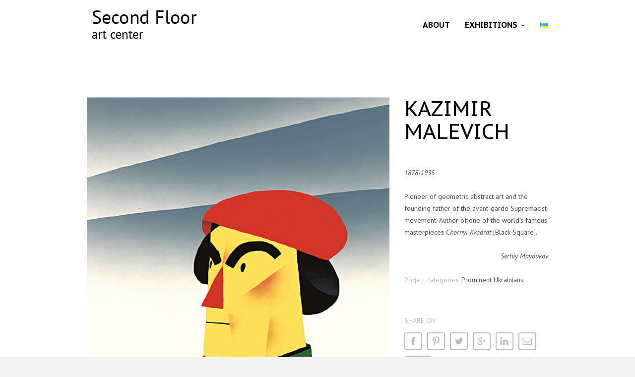

--- FILE ---
content_type: text/html; charset=UTF-8
request_url: https://secondfloor.gallery/en/works/kazemir-malevich/
body_size: 9256
content:
<!doctype html>
<html lang="en-US" xmlns:og="http://ogp.me/ns#" xmlns:fb="http://ogp.me/ns/fb#" class="responsive_768 responsive_480">
	<head>
		<meta name="viewport" content="width=device-width, initial-scale=1" />
<!-- v: 1.0 -->
<link rel="profile" href="http://gmpg.org/xfn/11" />
<meta charset="UTF-8">		<style type="text/css" id="thb-customizer-imports">@import url(https://fonts.googleapis.com/css?family=Source+Sans+Pro:regular);   @import url(https://fonts.googleapis.com/css?family=PT+Sans+Caption:regular,700); @import url(https://fonts.googleapis.com/css?family=PT+Sans:regular,italic,700,700italic);             </style><title>Kazimir Malevich &#8211; Second Floor Art Center</title>
<link rel='dns-prefetch' href='//ajax.googleapis.com' />
<link rel='dns-prefetch' href='//www.googletagmanager.com' />
<link rel='dns-prefetch' href='//fonts.googleapis.com' />
<link rel='dns-prefetch' href='//s.w.org' />
<link rel="alternate" type="application/rss+xml" title="Second Floor Art Center &raquo; Feed" href="https://secondfloor.gallery/en/feed/" />
<link rel="alternate" type="application/rss+xml" title="Second Floor Art Center &raquo; Comments Feed" href="https://secondfloor.gallery/en/comments/feed/" />
<link rel="alternate" type="application/rss+xml" title="Second Floor Art Center &raquo; Kazimir Malevich Comments Feed" href="https://secondfloor.gallery/en/works/kazemir-malevich/feed/" />
		<script type="text/javascript">
			window._wpemojiSettings = {"baseUrl":"https:\/\/s.w.org\/images\/core\/emoji\/12.0.0-1\/72x72\/","ext":".png","svgUrl":"https:\/\/s.w.org\/images\/core\/emoji\/12.0.0-1\/svg\/","svgExt":".svg","source":{"concatemoji":"https:\/\/secondfloor.gallery\/wp-includes\/js\/wp-emoji-release.min.js?ver=df599f4b96d96a9569351c5ea00f8a9a"}};
			!function(e,a,t){var n,r,o,i=a.createElement("canvas"),p=i.getContext&&i.getContext("2d");function s(e,t){var a=String.fromCharCode;p.clearRect(0,0,i.width,i.height),p.fillText(a.apply(this,e),0,0);e=i.toDataURL();return p.clearRect(0,0,i.width,i.height),p.fillText(a.apply(this,t),0,0),e===i.toDataURL()}function c(e){var t=a.createElement("script");t.src=e,t.defer=t.type="text/javascript",a.getElementsByTagName("head")[0].appendChild(t)}for(o=Array("flag","emoji"),t.supports={everything:!0,everythingExceptFlag:!0},r=0;r<o.length;r++)t.supports[o[r]]=function(e){if(!p||!p.fillText)return!1;switch(p.textBaseline="top",p.font="600 32px Arial",e){case"flag":return s([55356,56826,55356,56819],[55356,56826,8203,55356,56819])?!1:!s([55356,57332,56128,56423,56128,56418,56128,56421,56128,56430,56128,56423,56128,56447],[55356,57332,8203,56128,56423,8203,56128,56418,8203,56128,56421,8203,56128,56430,8203,56128,56423,8203,56128,56447]);case"emoji":return!s([55357,56424,55356,57342,8205,55358,56605,8205,55357,56424,55356,57340],[55357,56424,55356,57342,8203,55358,56605,8203,55357,56424,55356,57340])}return!1}(o[r]),t.supports.everything=t.supports.everything&&t.supports[o[r]],"flag"!==o[r]&&(t.supports.everythingExceptFlag=t.supports.everythingExceptFlag&&t.supports[o[r]]);t.supports.everythingExceptFlag=t.supports.everythingExceptFlag&&!t.supports.flag,t.DOMReady=!1,t.readyCallback=function(){t.DOMReady=!0},t.supports.everything||(n=function(){t.readyCallback()},a.addEventListener?(a.addEventListener("DOMContentLoaded",n,!1),e.addEventListener("load",n,!1)):(e.attachEvent("onload",n),a.attachEvent("onreadystatechange",function(){"complete"===a.readyState&&t.readyCallback()})),(n=t.source||{}).concatemoji?c(n.concatemoji):n.wpemoji&&n.twemoji&&(c(n.twemoji),c(n.wpemoji)))}(window,document,window._wpemojiSettings);
		</script>
		<style type="text/css">
img.wp-smiley,
img.emoji {
	display: inline !important;
	border: none !important;
	box-shadow: none !important;
	height: 1em !important;
	width: 1em !important;
	margin: 0 .07em !important;
	vertical-align: -0.1em !important;
	background: none !important;
	padding: 0 !important;
}
</style>
	<link rel='stylesheet' id='layerslider-css'  href='https://secondfloor.gallery/wp-content/plugins/LayerSlider/static/layerslider/css/layerslider.css?ver=6.5.1' type='text/css' media='all' />
<link rel='stylesheet' id='ls-google-fonts-css'  href='https://fonts.googleapis.com/css?family=Lato:100,300,regular,700,900%7COpen+Sans:300%7CIndie+Flower:regular%7COswald:300,regular,700%7CCuprum:regular&#038;subset=latin%2Clatin-ext' type='text/css' media='all' />
<link rel='stylesheet' id='thb_theme_fonts-css'  href='https://secondfloor.gallery/wp-content/themes/one/css/theme-fonts.css?ver=df599f4b96d96a9569351c5ea00f8a9a' type='text/css' media='all' />
<link rel='stylesheet' id='thb_layout-css'  href='https://secondfloor.gallery/wp-content/themes/one/css/layout.css?ver=df599f4b96d96a9569351c5ea00f8a9a' type='text/css' media='all' />
<link rel='stylesheet' id='magnificpopup-css'  href='https://secondfloor.gallery/wp-content/themes/one/config/modules/backpack/lightbox/magnificpopup/css/magnificpopup.css?ver=df599f4b96d96a9569351c5ea00f8a9a' type='text/css' media='all' />
<link rel='stylesheet' id='thb_style_3-css'  href='https://secondfloor.gallery/wp-content/themes/one-child/style.css?ver=df599f4b96d96a9569351c5ea00f8a9a' type='text/css' media='all' />
<link rel='stylesheet' id='thb-fontello-css'  href='https://secondfloor.gallery/wp-content/themes/one/framework/assets/shared/fontello/css/fontello.css?ver=df599f4b96d96a9569351c5ea00f8a9a' type='text/css' media='all' />
<link rel='stylesheet' id='wp-block-library-css'  href='https://secondfloor.gallery/wp-includes/css/dist/block-library/style.min.css?ver=df599f4b96d96a9569351c5ea00f8a9a' type='text/css' media='all' />
<link rel='stylesheet' id='contact-form-7-css'  href='https://secondfloor.gallery/wp-content/plugins/contact-form-7/includes/css/styles.css?ver=5.1.4' type='text/css' media='all' />
<link rel='stylesheet' id='tp_twitter_plugin_css-css'  href='https://secondfloor.gallery/wp-content/plugins/recent-tweets-widget/tp_twitter_plugin.css?ver=1.0' type='text/css' media='screen' />
<script type='text/javascript' src='//ajax.googleapis.com/ajax/libs/jquery/1.8.3/jquery.min.js?ver=1.8.3'></script>
<script type='text/javascript' src='https://secondfloor.gallery/wp-includes/js/swfobject.js?ver=2.2-20120417'></script>

<!-- Google Analytics snippet added by Site Kit -->
<script type='text/javascript' src='https://www.googletagmanager.com/gtag/js?id=UA-69144719-1' async></script>
<script type='text/javascript'>
window.dataLayer = window.dataLayer || [];function gtag(){dataLayer.push(arguments);}
gtag('set', 'linker', {"domains":["secondfloor.gallery"]} );
gtag("js", new Date());
gtag("set", "developer_id.dZTNiMT", true);
gtag("config", "UA-69144719-1", {"anonymize_ip":true});
gtag("config", "G-QS57EC0LW2");
</script>

<!-- End Google Analytics snippet added by Site Kit -->
<meta name="generator" content="Powered by LayerSlider 6.5.1 - Multi-Purpose, Responsive, Parallax, Mobile-Friendly Slider Plugin for WordPress." />
<!-- LayerSlider updates and docs at: https://layerslider.kreaturamedia.com -->
<link rel='https://api.w.org/' href='https://secondfloor.gallery/wp-json/' />
<link rel="EditURI" type="application/rsd+xml" title="RSD" href="https://secondfloor.gallery/xmlrpc.php?rsd" />
<link rel="wlwmanifest" type="application/wlwmanifest+xml" href="https://secondfloor.gallery/wp-includes/wlwmanifest.xml" /> 
<link rel='prev' title='Bohdan Khanenko / Varvara Khanenko' href='https://secondfloor.gallery/en/works/bohdan-khanenko-varvara-khanenko/' />
<link rel='next' title='Kateryna Bilokur' href='https://secondfloor.gallery/en/works/kateryna-bilokur-2/' />

<link rel="canonical" href="https://secondfloor.gallery/en/works/kazemir-malevich/" />
<link rel='shortlink' href='https://secondfloor.gallery/?p=552' />
<link rel="alternate" type="application/json+oembed" href="https://secondfloor.gallery/wp-json/oembed/1.0/embed?url=https%3A%2F%2Fsecondfloor.gallery%2Fen%2Fworks%2Fkazemir-malevich%2F" />
<link rel="alternate" type="text/xml+oembed" href="https://secondfloor.gallery/wp-json/oembed/1.0/embed?url=https%3A%2F%2Fsecondfloor.gallery%2Fen%2Fworks%2Fkazemir-malevich%2F&#038;format=xml" />
<meta name="generator" content="Site Kit by Google 1.95.0" /><link rel="alternate" href="https://secondfloor.gallery/en/works/kazemir-malevich/" hreflang="en" />
<link rel="alternate" href="https://secondfloor.gallery/works/kazymyr-malevych/" hreflang="uk" />
<link rel="Shortcut Icon" href="/wp-content/uploads/fav.png" type="image/x-icon" />
		<style type="text/css">.recentcomments a{display:inline !important;padding:0 !important;margin:0 !important;}</style>
			
<!--[if lt IE 9]>
	<script src="//html5shim.googlecode.com/svn/trunk/html5.js"></script>
<![endif]--><style type="text/css" id="thb-customizer">.thb-slide-caption .thb-caption-inner-wrapper .thb-caption-texts-wrapper > div.thb-heading p, .hentry.masonry .item-header h1, .item.list.classic .item-header h1, .thb-related h3, .work-inner-wrapper .work-data h3, .work-data .work-title, .page-template-template-archives-php .thb-archives-container h3, #reply-title, #comments-title, .comment .comment_rightcol .comment_head .user, .widget .widgettitle, .thb-section-column-block-thb_text_box .thb-section-block-header .thb-section-block-title, .thb-section-column-block-thb_image .thb-section-block-header .thb-section-block-title, .thb-section-column-block-thb_video .thb-section-block-header .thb-section-block-title, .thb-section-column-block-thb_blog .thb-section-block-header .thb-section-block-title, .thb-section-column-block-thb_list .thb-section-block-header .thb-section-block-title, .thb-section-column-block-thb_portfolio .thb-section-block-header .thb-section-block-title, .thb-section-column-block-thb_progress_bar .thb-section-block-header .thb-section-block-title, .thb-section-column-block-thb_photogallery .thb-section-block-header .thb-section-block-title, .thb-section-column-block-thb_page .thb-section-block-header .thb-section-block-title, .thb-section-column-block-thb_progress_bar.progress-style-b .thb-meter, .thb-section-column-block-thb_progress_bar.progress-style-a .thb-meter-bar-label, .thb-section-column-block-thb_accordion .thb-toggle-trigger, .thb-section-column-block-thb_tabs .thb-tabs-nav li a, .main-navigation, .secondary-navigation, #slide-menu-container ul, .thb-text h1, .thb-text h2, .thb-text h3, .thb-text h4, .thb-text h5, .thb-text h6, .comment_body h1, .comment_body h2, .comment_body h3, .comment_body h4, .comment_body h5, .comment_body h6, #page-header .page-title, .thb-portfolio-filter, .comment .comment_rightcol .comment_head .comment-reply-link, .thb-section-column-block-thb_pricingtable .thb-pricingtable-featured, .thb-section-column-block-thb_pricingtable .thb-pricingtable-price { font-family: "PT Sans Caption"; } #slide-menu-container ul li ul li a, .thb-slide-caption .thb-caption-inner-wrapper .thb-caption-texts-wrapper > div.thb-caption, .thb-text blockquote, .comment_body blockquote, #page-header .page-subtitle, .hentry.masonry .loop-post-meta, .item.list.classic .item-header .loop-post-meta, .thb-related li .item-title p, .format-quote.hentry.masonry .item-header h1, .format-quote.item.list.classic .item-header h1, .work-inner-wrapper .work-data .work-categories, .work-data .work-subtitle, #respond .comment-notes, #respond .logged-in-as, .comment .comment_rightcol .comment_head .date, .thb-section-column-block-thb_text_box .thb-section-block-header p, .thb-section-column-block-thb_pricingtable .thb-pricingtable-description { font-family: "PT Sans"; } body, .thb-text blockquote cite, .comment_body blockquote cite, form input, form button, form textarea { font-family: "PT Sans"; } .header-layout-a #main-nav ul > li.action.blue > a:hover, .thb-section-column-block-thb_text_box .thb-section-block-call-to .action-primary:hover, .header-layout-a #main-nav ul ul li a:hover, #slide-menu-container ul li a:hover, .thb-navigation.numeric li .current, #page-links span, a:hover, .thb-text blockquote:after, .comment_body blockquote:after, .hentry.masonry .loop-post-meta a:hover, .item.list.classic .item-header .loop-post-meta a:hover, .thb-related li .item-title p a:hover, .meta.details a:hover, .thb-portfolio-grid-b .work-inner-wrapper .thb-like:hover, .thb-portfolio-filter .filterlist li.active, #respond .comment-notes a:hover, #respond .logged-in-as a:hover, .icon-style-a.thb-section-column-block-thb_text_box .thb-section-block-icon, .icon-style-b.thb-section-column-block-thb_text_box .thb-section-block-icon, .icon-style-e.thb-section-column-block-thb_text_box .thb-section-block-icon, .thb-section-column-block-thb_accordion .thb-toggle-trigger:hover, .thb-section-column-block-thb_accordion .thb-toggle-trigger:hover:before, .thb-tab-horizontal.thb-section-column-block-thb_tabs .thb-tabs-nav li.open a, .thb-tab-vertical.thb-section-column-block-thb_tabs .thb-tabs-nav li.open a, .thb-tab-vertical.thb-section-column-block-thb_tabs .thb-tabs-nav li.open a:after, .thb-tab-vertical.thb-section-column-block-thb_tabs .thb-tabs-nav li.open a:hover:after, .thb-section-column-block-thb_divider .thb-go-top:hover, .thb-skin-light .hentry.masonry .item-header h1 a:hover, .hentry.masonry .item-header .thb-skin-light h1 a:hover, .thb-skin-light .item.list.classic .item-header h1 a:hover, .item.list.classic .item-header .thb-skin-light h1 a:hover, .thb-skin-dark .thb-text a:hover, .thb-skin-dark .hentry.masonry .item-header h1 a:hover, .hentry.masonry .item-header .thb-skin-dark h1 a:hover, .thb-skin-dark .item.list.classic .item-header h1 a:hover, .item.list.classic .item-header .thb-skin-dark h1 a:hover { color: #115f72; } .thb-btn.thb-read-more:after, .owl-buttons div.thb-read-more:after, .header-layout-a #main-nav ul > li.action.blue > a:after, .thb-section-column-block-thb_text_box .thb-section-block-call-to .action-primary:after, .header-layout-a #main-nav ul > li a:before, .thb-overlay, .thb-work-overlay, .format-aside.hentry.masonry .post-wrapper, .format-aside.item.list.classic .post-wrapper, .thb-portfolio-grid-b .work-thumb:hover .work-data, .thb-portfolio-filter .filterlist li.active:after, .thb-portfolio-filter .filterlist li.active:hover:after, .icon-style-c.thb-section-column-block-thb_text_box .thb-section-block-icon, .icon-style-d.thb-section-column-block-thb_text_box .thb-section-block-icon, .thb-section-column-block-thb_progress_bar.progress-style-b .thb-meter .thb-meter-bar-progress, .thb-section-column-block-thb_progress_bar.progress-style-a .thb-meter-bar-progress { background-color: #115f72; } .thb-btn.thb-read-more:hover, .owl-buttons div.thb-read-more:hover, .thb-navigation.numeric li .current, #page-links span, .header-layout-a #main-nav ul > li.action.blue > a, .thb-text blockquote, .comment_body blockquote, .comment.bypostauthor .comment_rightcol .comment_head p, .icon-style-c.thb-section-column-block-thb_text_box .thb-section-block-icon, .icon-style-d.thb-section-column-block-thb_text_box .thb-section-block-icon, .thb-section-column-block-thb_text_box .thb-section-block-call-to .action-primary, .thb-tab-horizontal.thb-section-column-block-thb_tabs .thb-tabs-nav li.open a, .thb-skin-light#header #main-nav ul li.action.blue > a, .thb-skin-light .thb-btn.thb-read-more:hover, .thb-skin-light .owl-buttons div.thb-read-more:hover, .owl-buttons .thb-skin-light div.thb-read-more:hover, .thb-skin-dark .thb-btn.thb-read-more:hover, .thb-skin-dark .owl-buttons div.thb-read-more:hover, .owl-buttons .thb-skin-dark div.thb-read-more:hover { border-color: #115f72; } #slide-menu-container, #thb-search-box-container { background-color: rgba(17,95,114,0.9); } ::-webkit-selection { background-color: #115f72; } ::-moz-selection { background-color: #115f72; } ::selection { background-color: #115f72; } #nprogress .spinner .spinner-icon { border-top-color: #115f72; } #nprogress .spinner .spinner-icon { border-left-color: #115f72; } </style>
<!-- START - Open Graph and Twitter Card Tags 2.2.7.1 -->
 <!-- Facebook Open Graph -->
  <meta property="og:locale" content="en_US"/>
  <meta property="og:site_name" content="Second Floor Art Center"/>
  <meta property="og:title" content="Kazimir Malevich"/>
  <meta property="og:url" content="https://secondfloor.gallery/en/works/kazemir-malevich/"/>
  <meta property="og:type" content="article"/>
  <meta property="og:description" content="1878-1935
Pioneer of geometric abstract art and the founding father of the avant-garde Supremacist movement. Author of one of the world’s famous masterpieces Chornyi Kvadrat [Black Square].
Serhiy Maydukov"/>
  <meta property="og:image" content="https://secondfloor.gallery/wp-content/uploads/2015/10/33.jpg"/>
  <meta property="og:image:url" content="https://secondfloor.gallery/wp-content/uploads/2015/10/33.jpg"/>
  <meta property="og:image:secure_url" content="https://secondfloor.gallery/wp-content/uploads/2015/10/33.jpg"/>
 <!-- Google+ / Schema.org -->
  <meta itemprop="name" content="Kazimir Malevich"/>
  <meta itemprop="headline" content="Kazimir Malevich"/>
  <meta itemprop="description" content="1878-1935
Pioneer of geometric abstract art and the founding father of the avant-garde Supremacist movement. Author of one of the world’s famous masterpieces Chornyi Kvadrat [Black Square].
Serhiy Maydukov"/>
  <meta itemprop="image" content="https://secondfloor.gallery/wp-content/uploads/2015/10/33.jpg"/>
  <meta itemprop="author" content="before-artemio"/>
  <!--<meta itemprop="publisher" content="Second Floor Art Center"/>--> <!-- To solve: The attribute publisher.itemtype has an invalid value -->
 <!-- Twitter Cards -->
  <meta name="twitter:title" content="Kazimir Malevich"/>
  <meta name="twitter:url" content="https://secondfloor.gallery/en/works/kazemir-malevich/"/>
  <meta name="twitter:description" content="1878-1935
Pioneer of geometric abstract art and the founding father of the avant-garde Supremacist movement. Author of one of the world’s famous masterpieces Chornyi Kvadrat [Black Square].
Serhiy Maydukov"/>
  <meta name="twitter:image" content="https://secondfloor.gallery/wp-content/uploads/2015/10/33.jpg"/>
  <meta name="twitter:card" content="summary_large_image"/>
 <!-- SEO -->
 <!-- Misc. tags -->
 <!-- is_singular -->
<!-- END - Open Graph and Twitter Card Tags 2.2.7.1 -->
	
<style type="text/css">.meta.details li.author {display:none}</style>	</head>
	<body class="works-template-default single single-works postid-552 logo-left thb-lightbox-enabled layout-width-extended header-layout-a pageheader-alignment-left pageheader-layout-a subtitle-top thb-sticky-header thb-single-work-layout-c thb-theme thb-desktop">

		
		
		<div id="thb-external-wrapper">

			
				<header id="header" class="thb-skin-dark">

	<div class="thb-header-inner-wrapper">

		<div class="thb-section-container">

			
			<div class="thb-header-wrapper">

				
						<style type="text/css">
		@media all and (-webkit-min-device-pixel-ratio: 1.5) {

			#logo a {
				background-position: center center;
				background-repeat: no-repeat;
				background-size: contain;
			}

			
				#logo a {
					background-image: url('https://secondfloor.gallery/wp-content/uploads/2015/10/sfac-logo-black-big.png');
				}

			
			
				.thb-skin-light #logo a {
					background-image: url('https://secondfloor.gallery/wp-content/uploads/2015/10/sfac-logo-white-big.png');
				}

			
			#logo img { visibility: hidden; }
		}
	</style>


<div id="logo">
			<span class="hidden">Second Floor Art Center</span>
	
	<a href="https://secondfloor.gallery/en/" title="Second Floor Art Center">
		
							<img src="https://secondfloor.gallery/wp-content/uploads/2015/10/sfac-logo-black-small.png" alt="" class="thb-standard-logo">
			
							<img src="https://secondfloor.gallery/wp-content/uploads/2015/10/sfac-logo-white-small.png" alt="" class="thb-white-logo">
			
			</a>
</div>
					
<nav id="main-nav" class="main-navigation primary">
	<h2 class="hidden">Main navigation</h2>
	
	<div class="menu-english-container"><ul id="menu-english" class="menu"><li id="menu-item-437" class="menu-item menu-item-type-post_type menu-item-object-page menu-item-437"><a href="https://secondfloor.gallery/en/about/">About</a></li>
<li id="menu-item-509" class="menu-item menu-item-type-post_type menu-item-object-page menu-item-has-children menu-item-509"><a href="https://secondfloor.gallery/en/exhibitions/">Exhibitions</a>
<ul class="sub-menu">
	<li id="menu-item-778" class="menu-item menu-item-type-post_type menu-item-object-page menu-item-778"><a href="https://secondfloor.gallery/en/before-after/">Before/After</a></li>
	<li id="menu-item-1097" class="menu-item menu-item-type-post_type menu-item-object-page menu-item-1097"><a href="https://secondfloor.gallery/en/exhibitions/my-flag-goes-where-i-go/">My flag goes where I go</a></li>
	<li id="menu-item-973" class="menu-item menu-item-type-post_type menu-item-object-page menu-item-973"><a href="https://secondfloor.gallery/en/exhibitions/malevich-beyond-the-canvas/">Malevich. Beyond the canvas</a></li>
	<li id="menu-item-863" class="menu-item menu-item-type-post_type menu-item-object-page menu-item-863"><a href="https://secondfloor.gallery/en/exhibitions/gold-of-the-nation-zooming-in/">Gold of the nation. Zooming in</a></li>
	<li id="menu-item-748" class="menu-item menu-item-type-post_type menu-item-object-page menu-item-748"><a href="https://secondfloor.gallery/en/exhibitions/projectio/">Projectio</a></li>
	<li id="menu-item-511" class="menu-item menu-item-type-post_type menu-item-object-page menu-item-511"><a href="https://secondfloor.gallery/en/exhibitions/50-inventions-bestowed-by-ukraine-to-the-world/">50 inventions bestowed by Ukraine to the world</a></li>
	<li id="menu-item-510" class="menu-item menu-item-type-post_type menu-item-object-page menu-item-510"><a href="https://secondfloor.gallery/en/exhibitions/exhibition-16/">16</a></li>
	<li id="menu-item-586" class="menu-item menu-item-type-post_type menu-item-object-page menu-item-586"><a href="https://secondfloor.gallery/en/exhibitions/prominent-ukrainians/">Prominent Ukrainians</a></li>
</ul>
</li>
<li id="menu-item-438-uk" class="lang-item lang-item-12 lang-item-uk menu-item menu-item-type-custom menu-item-object-custom menu-item-438-uk"><a href="https://secondfloor.gallery/works/kazymyr-malevych/" hreflang="uk" lang="uk"><img src="[data-uri]" title="Українська" alt="Українська" width="16" height="11" /></a></li>
</ul></div>
	</nav>


					<div class="slide-menu-trigger-wrapper">
						<a href="#" class="slide-menu-trigger">open</a>
					</div>

				
			</div>

			
		</div>

	</div>
</header>
				
		<div id="page-content">

		
			<div class="thb-section-container thb-skin-dark">

				
					<div id="main-content">

						<div id="single-work-container" class="post-552 works type-works status-publish has-post-thumbnail hentry portfolio_categories-prominentukrainians-exhibitions-2">

							<div class="work-data">

								<div class="single-work-main-data">

									<header class="main-data-wrapper">
										<h1 class="work-title entry-title" >Kazimir Malevich</h1>

										
										<p class="hidden updated published" title="20151023">October 23, 2015</p>
									</header>

								</div>

								
								<div class="single-work-secondary-data">

									
										<div class="thb-text entry-content">
																							<p class="p1"><em>1878-1935</em></p>
<p>Pioneer of geometric abstract art and the founding father of the avant-garde Supremacist movement. Author of one of the world’s famous masterpieces <em>Chornyi Kvadrat</em> [Black Square].</p>
<p class="p1" style="text-align: right;"><em>Serhiy Maydukov</em></p>
																					</div>

									
									<div class="thb-project-info">
										
																					<p><span class="thb-project-label">Project categories: </span>Prominent Ukrainians</p>
										
																			</div>

									<div class="meta social-actions">
																					
<div class="thb-content-share">
	<p class="thb-content-share-title">
		Share on	</p>
	<ul>
		<li>
			<a data-type="thb-facebook" href="http://www.facebook.com/sharer.php?u=https://secondfloor.gallery/en/works/kazemir-malevich/" target="_blank" class="thb-content-share-facebook">
				<span>
					<strong>Share</strong> on Facebook				</span>
			</a>
		</li>
		<li>
			<a data-type="thb-pinterest" href="//pinterest.com/pin/create/button/?url=https://secondfloor.gallery/en/works/kazemir-malevich/&media=https://secondfloor.gallery/wp-content/uploads/2015/10/33.jpg&description=Kazimir Malevich" target="_blank" class="thb-content-share-pinterest">
				<span>
					<strong>Pin</strong> this item				</span>
			</a>
		</li>
		<li>
			
			<a data-type="thb-twitter" href="https://twitter.com/intent/tweet?source=webclient&amp;text=Kazimir+Malevich+https%3A%2F%2Fsecondfloor.gallery%2Fen%2Fworks%2Fkazemir-malevich%2F" target="_blank" class="thb-content-share-twitter">
				<span>
					<strong>Tweet</strong> this item				</span>
			</a>
		</li>
		<li>
			<a data-type="thb-googleplus" href="https://plus.google.com/share?url=https://secondfloor.gallery/en/works/kazemir-malevich/" onclick="javascript:window.open(this.href,'', 'menubar=no,toolbar=no,resizable=yes,scrollbars=yes,height=600,width=600');return false;">
				<span>
					Share on <strong>Google Plus</strong>
				</span>
			</a>
		</li>
		<li>
			<a data-type="thb-linkedin" href="http://www.linkedin.com/shareArticle?mini=true&amp;url=https://secondfloor.gallery/en/works/kazemir-malevich/&amp;title=Kazimir+Malevich" target="_blank">
				<span>
					Share on <strong>LinkedIn</strong>
				</span>
			</a>
		</li>
		<li>
			<a data-type="thb-email" target="_blank" href="mailto:entertheaddress@example.com?subject=Kazimir Malevich&amp;body=https://secondfloor.gallery/en/works/kazemir-malevich/" class="thb-content-share-email">
				<span>
					<strong>Email</strong> a friend				</span>
			</a>
		</li>
	</ul>
</div>										
																					<a class="thb-like " href="#"  data-post-id="552" data-nonce="f24feb0f75"><span class="thb-likes-label">Like this post</span><span class="thb-likes-count">0</span></a>																			</div>

								</div>

							</div>

															
<div class=" work-slides-container thb-images-container" data-count="0">
	<a href="https://secondfloor.gallery/wp-content/uploads/2015/10/33.jpg" class="item-thumb thb-lightbox" ><span class="thb-overlay"></span><img src="https://secondfloor.gallery/wp-content/uploads/2015/10/33.jpg" class="attachment-large"  alt="Казимир Малевич" width="900" height="1305"></a></div>							
						</div>

						
<nav role="navigation" class="thb-page-section thb-navigation">
	<span class="nav-previous"><a href="https://secondfloor.gallery/en/works/bohdan-khanenko-varvara-khanenko/" rel="prev">Previous</a></span>			<span class="nav-next"><a href="https://secondfloor.gallery/en/works/kateryna-bilokur-2/" rel="next">Next</a></span></nav>
													<section class="secondary">
								

	<div id="respond" class="comment-respond">
		<h3 id="reply-title" class="comment-reply-title"><span>Leave a reply</span> <small><a rel="nofollow" id="cancel-comment-reply-link" href="/en/works/kazemir-malevich/#respond" style="display:none;">Cancel reply</a></small></h3>			<form action="https://secondfloor.gallery/wp-comments-post.php" method="post" id="commentform" class="comment-form">
				<p class="comment-notes"><span id="email-notes">Your email address will not be published.</span> Required fields are marked <span class="required">*</span></p><p class="comment-form-comment"><label for="comment">Comment</label> <textarea id="comment" name="comment" cols="45" rows="8" maxlength="65525" required="required"></textarea></p><p class="comment-form-author"><label for="author">Name <span class="required">*</span></label> <input id="author" name="author" type="text" placeholder="Your name *" value="" size="30" aria-required='true' /></p>
<p class="comment-form-email"><label for="email">Email <span class="required">*</span></label> <input id="email" name="email" placeholder="Your email *" type="text" value="" size="30" aria-required='true' /></p>
<p class="comment-form-url"><label for="url">Website</label> <input id="url" name="url" placeholder="Your website url" type="text" value="" size="30" /></p>
<p class="comment-form-cookies-consent"><input id="wp-comment-cookies-consent" name="wp-comment-cookies-consent" type="checkbox" value="yes" /><label for="wp-comment-cookies-consent">Save my name, email, and website in this browser for the next time I comment.</label></p>
<p class="aiowps-captcha"><label for="aiowps-captcha-answer">Please enter an answer in digits:</label><div class="aiowps-captcha-equation"><strong>6 &#8722; 2 = <input type="hidden" name="aiowps-captcha-string-info" id="aiowps-captcha-string-info" value="4xz9l2lls1" /><input type="hidden" name="aiowps-captcha-temp-string" id="aiowps-captcha-temp-string" value="1768642235" /><input type="text" size="2" id="aiowps-captcha-answer" name="aiowps-captcha-answer" value="" autocomplete="off" /></strong></div></p><p class="form-submit"><input name="submit" type="submit" id="submit" class="submit" value="Post Comment" /> <input type='hidden' name='comment_post_ID' value='552' id='comment_post_ID' />
<input type='hidden' name='comment_parent' id='comment_parent' value='0' />
</p><p style="display: none;"><input type="hidden" id="akismet_comment_nonce" name="akismet_comment_nonce" value="0ec6df2366" /></p><p style="display: none;"><input type="hidden" id="ak_js" name="ak_js" value="81"/></p>			</form>
			</div><!-- #respond -->
								</section>
						
					</div>

				
				
			</div>

		
		</div>

	
			
<section id="footer-sidebar" class="sidebar">
	<div class="thb-skin-light">
		<div class="thb-section-container">
			
			
																			<section class="col one-half">
								<section id="recent-posts-4" class="thb-page-section widget widget_recent_entries">		<header><h1 class="widgettitle">Last posts</h1></header>		<ul>
											<li>
					<a href="https://secondfloor.gallery/en/2016/11/malevich-beyond-the-canvas-exhibition-opens-at-administration-of-the-president-of-ukraine/">Malevich. Beyond the Canvas exhibition opens at Administration of the President of Ukraine</a>
									</li>
											<li>
					<a href="https://secondfloor.gallery/en/2015/12/exhibition-projectio-opened-at-the-presidential-administration-of-ukraine/">Exhibition “Projectio” opened at the Presidential Administration of Ukraine</a>
									</li>
											<li>
					<a href="https://secondfloor.gallery/en/2015/09/50-inventions-bestowed-by-ukraine-to-the-world-exhibition-opened-at-the-presidential-administration/">50 Inventions Bestowed by Ukraine to the World Exhibition Opened at the Presidential Administration</a>
									</li>
											<li>
					<a href="https://secondfloor.gallery/en/2015/05/president-opens-potrait-exhibition-of-ukrainian-military-men/">President Opens Portrait Exhibition of Ukrainian Soldiers</a>
									</li>
											<li>
					<a href="https://secondfloor.gallery/en/2015/04/art-gallery-opened-at-presidential-administration/">Art Gallery Opened at Presidential Administration</a>
									</li>
					</ul>
		</section>					</section>
							
			
		</div>
	</div>
</section>

			
	<footer id="footer">
		<div class="thb-skin-light">
			<div class="thb-section-container">

				<div class="thb-footer-inner-wrapper">

											<div id="copyright">
							© Second Floor Art Center, 2015-2019 / * Жодних бюджетних коштів на цей проект витрачено не було 						</div>
					
											<div id="social-icons">
															<a href="https://www.facebook.com/2floorart" target="_blank" class="thb-social-icon thb-facebook">
									social_facebook								</a>
													</div>
					
				</div>

			</div>
		</div>
	</footer>


		</div><!-- /#thb-external-wrapper -->

		<div id="slide-menu-container">
			<a class="thb-trigger-close" href="#"><span>Close</span></a>

			<div class="slide-menu-container-wrapper">
				<nav id="slide-nav" class="slide-navigation primary">
					<h2 class="hidden">Mobile navigation</h2>
										<div class="menu-english-container"><ul id="menu-english-1" class="menu"><li class="menu-item menu-item-type-post_type menu-item-object-page menu-item-437"><a href="https://secondfloor.gallery/en/about/">About</a></li>
<li class="menu-item menu-item-type-post_type menu-item-object-page menu-item-has-children menu-item-509"><a href="https://secondfloor.gallery/en/exhibitions/">Exhibitions</a>
<ul class="sub-menu">
	<li class="menu-item menu-item-type-post_type menu-item-object-page menu-item-778"><a href="https://secondfloor.gallery/en/before-after/">Before/After</a></li>
	<li class="menu-item menu-item-type-post_type menu-item-object-page menu-item-1097"><a href="https://secondfloor.gallery/en/exhibitions/my-flag-goes-where-i-go/">My flag goes where I go</a></li>
	<li class="menu-item menu-item-type-post_type menu-item-object-page menu-item-973"><a href="https://secondfloor.gallery/en/exhibitions/malevich-beyond-the-canvas/">Malevich. Beyond the canvas</a></li>
	<li class="menu-item menu-item-type-post_type menu-item-object-page menu-item-863"><a href="https://secondfloor.gallery/en/exhibitions/gold-of-the-nation-zooming-in/">Gold of the nation. Zooming in</a></li>
	<li class="menu-item menu-item-type-post_type menu-item-object-page menu-item-748"><a href="https://secondfloor.gallery/en/exhibitions/projectio/">Projectio</a></li>
	<li class="menu-item menu-item-type-post_type menu-item-object-page menu-item-511"><a href="https://secondfloor.gallery/en/exhibitions/50-inventions-bestowed-by-ukraine-to-the-world/">50 inventions bestowed by Ukraine to the world</a></li>
	<li class="menu-item menu-item-type-post_type menu-item-object-page menu-item-510"><a href="https://secondfloor.gallery/en/exhibitions/exhibition-16/">16</a></li>
	<li class="menu-item menu-item-type-post_type menu-item-object-page menu-item-586"><a href="https://secondfloor.gallery/en/exhibitions/prominent-ukrainians/">Prominent Ukrainians</a></li>
</ul>
</li>
<li class="lang-item lang-item-12 lang-item-uk menu-item menu-item-type-custom menu-item-object-custom menu-item-438-uk"><a href="https://secondfloor.gallery/works/kazymyr-malevych/" hreflang="uk" lang="uk"><img src="[data-uri]" title="Українська" alt="Українська" width="16" height="11" /></a></li>
</ul></div>				</nav>
			</div>

		</div>

		<a href="#" class="thb-scrollup thb-go-top">Go top</a>

		
				<script type='text/javascript'>
/* <![CDATA[ */
var wpcf7 = {"apiSettings":{"root":"https:\/\/secondfloor.gallery\/wp-json\/contact-form-7\/v1","namespace":"contact-form-7\/v1"},"cached":"1"};
/* ]]> */
</script>
<script type='text/javascript' src='https://secondfloor.gallery/wp-content/plugins/contact-form-7/includes/js/scripts.js?ver=5.1.4'></script>
<script type='text/javascript' src='https://secondfloor.gallery/wp-includes/js/comment-reply.min.js?ver=df599f4b96d96a9569351c5ea00f8a9a'></script>
<script type='text/javascript' src='https://secondfloor.gallery/wp-content/themes/one/framework/assets/frontend/js/filter.js?ver=df599f4b96d96a9569351c5ea00f8a9a'></script>
<script type='text/javascript' src='https://secondfloor.gallery/wp-content/themes/one/framework/assets/frontend/js/isotope.js?ver=df599f4b96d96a9569351c5ea00f8a9a'></script>
<script type='text/javascript' src='https://secondfloor.gallery/wp-content/themes/one/js/modernizr.min.js?ver=df599f4b96d96a9569351c5ea00f8a9a'></script>
<script type='text/javascript' src='https://secondfloor.gallery/wp-content/themes/one/js/jquery.royalslider.min.js?ver=df599f4b96d96a9569351c5ea00f8a9a'></script>
<script type='text/javascript' src='https://secondfloor.gallery/wp-content/themes/one/js/jquery.scrollTo.min.js?ver=df599f4b96d96a9569351c5ea00f8a9a'></script>
<script type='text/javascript' src='https://secondfloor.gallery/wp-content/themes/one/js/isotope.pkgd.min.js?ver=df599f4b96d96a9569351c5ea00f8a9a'></script>
<script type='text/javascript' src='https://secondfloor.gallery/wp-content/themes/one/js/jquery.fitvids.js?ver=df599f4b96d96a9569351c5ea00f8a9a'></script>
<script type='text/javascript' src='https://secondfloor.gallery/wp-content/themes/one/js/jquery.fittext.js?ver=df599f4b96d96a9569351c5ea00f8a9a'></script>
<script type='text/javascript' src='https://secondfloor.gallery/wp-content/themes/one/js/60fps-scroll.js?ver=df599f4b96d96a9569351c5ea00f8a9a'></script>
<script type='text/javascript' src='https://secondfloor.gallery/wp-content/themes/one/js/nprogress.min.js?ver=df599f4b96d96a9569351c5ea00f8a9a'></script>
<script type='text/javascript' src='https://secondfloor.gallery/wp-content/themes/one/js/jquery.parallax.js?ver=df599f4b96d96a9569351c5ea00f8a9a'></script>
<script type='text/javascript' src='https://secondfloor.gallery/wp-content/themes/one/js/slideshow.js?ver=df599f4b96d96a9569351c5ea00f8a9a'></script>
<script type='text/javascript' src='https://secondfloor.gallery/wp-content/themes/one/js/script.js?ver=df599f4b96d96a9569351c5ea00f8a9a'></script>
<script type='text/javascript' src='https://secondfloor.gallery/wp-content/themes/one/config/modules/backpack/photogallery/js/jquery.photoset.min.js?ver=df599f4b96d96a9569351c5ea00f8a9a'></script>
<script type='text/javascript' src='https://secondfloor.gallery/wp-content/themes/one/config/modules/backpack/photogallery/js/photogallery.js?ver=df599f4b96d96a9569351c5ea00f8a9a'></script>
<script type='text/javascript' src='https://secondfloor.gallery/wp-content/themes/one/config/modules/backpack/lightbox/magnificpopup/js/magnificpopup.js?ver=df599f4b96d96a9569351c5ea00f8a9a'></script>
<script type='text/javascript' src='https://secondfloor.gallery/wp-content/themes/one/config/modules/backpack/lightbox/js/lightbox.js?ver=df599f4b96d96a9569351c5ea00f8a9a'></script>
<script type='text/javascript' src='https://secondfloor.gallery/wp-content/themes/one/config/modules/backpack/lightbox/magnificpopup/js/lightbox.js?ver=df599f4b96d96a9569351c5ea00f8a9a'></script>
<script type='text/javascript' src='https://secondfloor.gallery/wp-content/themes/one/config/modules/backpack/like/js/thb-like.js?ver=df599f4b96d96a9569351c5ea00f8a9a'></script>
<script type='text/javascript' src='https://secondfloor.gallery/wp-content/themes/one/framework/assets/frontend/js/thb.toolkit.js?ver=df599f4b96d96a9569351c5ea00f8a9a'></script>
<script type='text/javascript' src='https://secondfloor.gallery/wp-content/themes/one/framework/assets/frontend/js/frontend.js?ver=df599f4b96d96a9569351c5ea00f8a9a'></script>
<script type='text/javascript' src='https://secondfloor.gallery/wp-content/themes/one/framework/assets/frontend/js/jquery.easing.1.3.js?ver=df599f4b96d96a9569351c5ea00f8a9a'></script>
<script type='text/javascript' src='https://secondfloor.gallery/wp-content/themes/one/framework/assets/frontend/js/froogaloop.min.js?ver=df599f4b96d96a9569351c5ea00f8a9a'></script>
<script type='text/javascript' src='https://secondfloor.gallery/wp-content/themes/one/config/modules/backpack/general/js/jquery.easypiechart.min.js?ver=df599f4b96d96a9569351c5ea00f8a9a'></script>
<script type='text/javascript' src='https://secondfloor.gallery/wp-content/themes/one/config/modules/backpack/general/js/odometer.min.js?ver=df599f4b96d96a9569351c5ea00f8a9a'></script>
<script type='text/javascript' src='https://secondfloor.gallery/wp-content/themes/one/config/modules/backpack/general/js/general_module_lib.js?ver=df599f4b96d96a9569351c5ea00f8a9a'></script>
<script type='text/javascript' src='https://secondfloor.gallery/wp-content/themes/one/config/modules/backpack/builder/js/builder.js?ver=df599f4b96d96a9569351c5ea00f8a9a'></script>
<script type='text/javascript' src='https://secondfloor.gallery/wp-includes/js/wp-embed.min.js?ver=df599f4b96d96a9569351c5ea00f8a9a'></script>
<script async="async" type='text/javascript' src='https://secondfloor.gallery/wp-content/plugins/akismet/_inc/form.js?ver=4.1.2'></script>
<script type="text/javascript">(function() {
				var expirationDate = new Date();
				expirationDate.setTime( expirationDate.getTime() + 31536000 * 1000 );
				document.cookie = "pll_language=en; expires=" + expirationDate.toUTCString() + "; path=/";
			}());</script>	</body>
</html>

--- FILE ---
content_type: application/javascript
request_url: https://secondfloor.gallery/wp-content/themes/one/js/60fps-scroll.js?ver=df599f4b96d96a9569351c5ea00f8a9a
body_size: 523
content:
(function e(t,n,r){function s(o,u){if(!n[o]){if(!t[o]){var a=typeof require=="function"&&require;if(!u&&a)return a(o,!0);if(i)return i(o,!0);throw new Error("Cannot find module '"+o+"'")}var f=n[o]={exports:{}};t[o][0].call(f.exports,function(e){var n=t[o][1][e];return s(n?n:e)},f,f.exports,e,t,n,r)}return n[o].exports}var i=typeof require=="function"&&require;for(var o=0;o<r.length;o++)s(r[o]);return s})({1:[function(require,module,exports){
"use strict";
var support = require("./utils").support;
var dispatchClick = require("./utils").dispatchClick;

document.addEventListener('DOMContentLoaded', function() {
    if(!support) {
        return;
    }

    var cover = document.createElement('div'),
        body = document.body,
        coverStyle = cover.style,
        scrollStarted = false,
        timer,
        clicked = false,
        pos = { x: 0, y: 0 };

    coverStyle.cssText = [
        '-webkit-transform: translate3d(0,0,0);',
        'transform: translate3d(0,0,0);',
        'position: fixed;',
        'top: 0;',
        'right: 0;',
        'left: 0;',
        'bottom: 0;',
        'opacity: 0;',
        'z-index: 9;',
        'pointer-events: none'
    ].join('');
    body.appendChild(cover);

    window.addEventListener('scroll', function scroll() {
        if(!scrollStarted) {
            coverStyle.pointerEvents = 'auto';
            scrollStarted = true;
        }
        clearTimeout(timer);

        timer = setTimeout(function(){
            coverStyle.pointerEvents = 'none';
            scrollStarted = false;
            if(clicked) {
                dispatchClick(pos);
                clicked = false;
            }
        },250);
    }, false);

    // capture all clicks and store x, y coords for later
    document.addEventListener('click', function clickCatcher(event) {
        if(event.target === cover && !event.synthetic) {
            pos.x = event.clientX;
            pos.y = event.clientY;
            clicked = true;
        }
    }, false);
}, false);
},{"./utils":2}],2:[function(require,module,exports){
"use strict";
var support = (function support() {
    var element = document.createElement('x');
    element.style.cssText = 'pointer-events:auto';
    return element.style.pointerEvents === 'auto';
}());

function dispatchClick(coords) {
    var event = document.createEvent('MouseEvent'),
        elem = document.elementFromPoint(coords.x, coords.y);

    event.initMouseEvent(
        'click',
        true /* bubble */, true /* cancelable */,
        window, null,
        coords.x, coords.y, 0, 0, /* coordinates */
        false, false, false, false, /* modifier keys */
        0 /*left*/, null
    );
    event.synthetic = true;

    elem.dispatchEvent(event);
}

exports.support = support;
exports.dispatchClick = dispatchClick;
},{}]},{},[1])